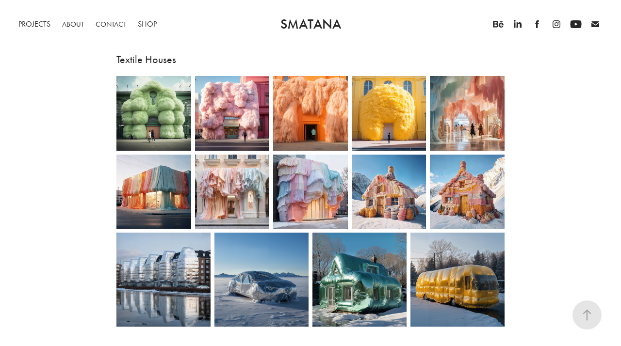

--- FILE ---
content_type: text/html; charset=utf-8
request_url: https://smatana.com/textile-houses
body_size: 6802
content:
<!DOCTYPE HTML>
<html lang="en-US">
<head>
  <meta charset="UTF-8" />
  <meta name="viewport" content="width=device-width, initial-scale=1" />
      <meta name="twitter:card"  content="summary_large_image" />
      <meta name="twitter:site"  content="@AdobePortfolio" />
      <meta  property="og:title" content="Martin Smatana - Textile houses" />
      <meta  property="og:image" content="https://cdn.myportfolio.com/44e25189-d90b-4f4f-a6c3-4832c5fe08f9/c62b0620-9719-4395-88d9-b9fbbc321f93_rw_600.jpg?h=e6217cfc20cb3dfcb5f24e6bcd9963db" />
      <link rel="icon" href="[data-uri]"  />
      <link rel="stylesheet" href="/dist/css/main.css" type="text/css" />
      <link rel="stylesheet" href="https://cdn.myportfolio.com/44e25189-d90b-4f4f-a6c3-4832c5fe08f9/b8c41f3d351fe34be576340f7596de591764663592.css?h=2da04425866d335d45c0fc40662ba026" type="text/css" />
    <link rel="canonical" href="https://smatana.com/textile-houses" />
      <title>Martin Smatana - Textile houses</title>
    <script type="text/javascript" src="//use.typekit.net/ik/[base64].js?cb=35f77bfb8b50944859ea3d3804e7194e7a3173fb" async onload="
    try {
      window.Typekit.load();
    } catch (e) {
      console.warn('Typekit not loaded.');
    }
    "></script>
</head>
  <body class="transition-enabled">  <div class='page-background-video page-background-video-with-panel'>
  </div>
  <div class="js-responsive-nav">
    <div class="responsive-nav has-social">
      <div class="close-responsive-click-area js-close-responsive-nav">
        <div class="close-responsive-button"></div>
      </div>
          <nav class="nav-container" data-hover-hint="nav" data-hover-hint-placement="bottom-start">
                <div class="gallery-title"><a href="/projects" >Projects</a></div>
      <div class="page-title">
        <a href="/about" >About</a>
      </div>
      <div class="page-title">
        <a href="/contact" >Contact</a>
      </div>
      <div class="link-title">
        <a href="https://www.unionsquareandco.com/9781914912498/" target="_blank">Shop</a>
      </div>
          </nav>
        <div class="social pf-nav-social" data-context="theme.nav" data-hover-hint="navSocialIcons" data-hover-hint-placement="bottom-start">
          <ul>
                  <li>
                    <a href="https://www.behance.net/martinsmatana" target="_blank">
                      <svg id="Layer_1" data-name="Layer 1" xmlns="http://www.w3.org/2000/svg" viewBox="0 0 30 24" class="icon"><path id="path-1" d="M18.83,14.38a2.78,2.78,0,0,0,.65,1.9,2.31,2.31,0,0,0,1.7.59,2.31,2.31,0,0,0,1.38-.41,1.79,1.79,0,0,0,.71-0.87h2.31a4.48,4.48,0,0,1-1.71,2.53,5,5,0,0,1-2.78.76,5.53,5.53,0,0,1-2-.37,4.34,4.34,0,0,1-1.55-1,4.77,4.77,0,0,1-1-1.63,6.29,6.29,0,0,1,0-4.13,4.83,4.83,0,0,1,1-1.64A4.64,4.64,0,0,1,19.09,9a4.86,4.86,0,0,1,2-.4A4.5,4.5,0,0,1,23.21,9a4.36,4.36,0,0,1,1.5,1.3,5.39,5.39,0,0,1,.84,1.86,7,7,0,0,1,.18,2.18h-6.9Zm3.67-3.24A1.94,1.94,0,0,0,21,10.6a2.26,2.26,0,0,0-1,.22,2,2,0,0,0-.66.54,1.94,1.94,0,0,0-.35.69,3.47,3.47,0,0,0-.12.65h4.29A2.75,2.75,0,0,0,22.5,11.14ZM18.29,6h5.36V7.35H18.29V6ZM13.89,17.7a4.4,4.4,0,0,1-1.51.7,6.44,6.44,0,0,1-1.73.22H4.24V5.12h6.24a7.7,7.7,0,0,1,1.73.17,3.67,3.67,0,0,1,1.33.56,2.6,2.6,0,0,1,.86,1,3.74,3.74,0,0,1,.3,1.58,3,3,0,0,1-.46,1.7,3.33,3.33,0,0,1-1.35,1.12,3.19,3.19,0,0,1,1.82,1.26,3.79,3.79,0,0,1,.59,2.17,3.79,3.79,0,0,1-.39,1.77A3.24,3.24,0,0,1,13.89,17.7ZM11.72,8.19a1.25,1.25,0,0,0-.45-0.47,1.88,1.88,0,0,0-.64-0.24,5.5,5.5,0,0,0-.76-0.05H7.16v3.16h3a2,2,0,0,0,1.28-.38A1.43,1.43,0,0,0,11.89,9,1.73,1.73,0,0,0,11.72,8.19ZM11.84,13a2.39,2.39,0,0,0-1.52-.45H7.16v3.73h3.11a3.61,3.61,0,0,0,.82-0.09A2,2,0,0,0,11.77,16a1.39,1.39,0,0,0,.47-0.54,1.85,1.85,0,0,0,.17-0.88A1.77,1.77,0,0,0,11.84,13Z"/></svg>
                    </a>
                  </li>
                  <li>
                    <a href="https://www.linkedin.com/in/martin-smatana-429966158/" target="_blank">
                      <svg version="1.1" id="Layer_1" xmlns="http://www.w3.org/2000/svg" xmlns:xlink="http://www.w3.org/1999/xlink" viewBox="0 0 30 24" style="enable-background:new 0 0 30 24;" xml:space="preserve" class="icon">
                      <path id="path-1_24_" d="M19.6,19v-5.8c0-1.4-0.5-2.4-1.7-2.4c-1,0-1.5,0.7-1.8,1.3C16,12.3,16,12.6,16,13v6h-3.4
                        c0,0,0.1-9.8,0-10.8H16v1.5c0,0,0,0,0,0h0v0C16.4,9,17.2,7.9,19,7.9c2.3,0,4,1.5,4,4.9V19H19.6z M8.9,6.7L8.9,6.7
                        C7.7,6.7,7,5.9,7,4.9C7,3.8,7.8,3,8.9,3s1.9,0.8,1.9,1.9C10.9,5.9,10.1,6.7,8.9,6.7z M10.6,19H7.2V8.2h3.4V19z"/>
                      </svg>
                    </a>
                  </li>
                  <li>
                    <a href="https://www.facebook.com/smatana.martin/" target="_blank">
                      <svg xmlns="http://www.w3.org/2000/svg" xmlns:xlink="http://www.w3.org/1999/xlink" version="1.1" x="0px" y="0px" viewBox="0 0 30 24" xml:space="preserve" class="icon"><path d="M16.21 20h-3.26v-8h-1.63V9.24h1.63V7.59c0-2.25 0.92-3.59 3.53-3.59h2.17v2.76H17.3 c-1.02 0-1.08 0.39-1.08 1.11l0 1.38h2.46L18.38 12h-2.17V20z"/></svg>
                    </a>
                  </li>
                  <li>
                    <a href="https://www.instagram.com/martin.smatana/" target="_blank">
                      <svg version="1.1" id="Layer_1" xmlns="http://www.w3.org/2000/svg" xmlns:xlink="http://www.w3.org/1999/xlink" viewBox="0 0 30 24" style="enable-background:new 0 0 30 24;" xml:space="preserve" class="icon">
                      <g>
                        <path d="M15,5.4c2.1,0,2.4,0,3.2,0c0.8,0,1.2,0.2,1.5,0.3c0.4,0.1,0.6,0.3,0.9,0.6c0.3,0.3,0.5,0.5,0.6,0.9
                          c0.1,0.3,0.2,0.7,0.3,1.5c0,0.8,0,1.1,0,3.2s0,2.4,0,3.2c0,0.8-0.2,1.2-0.3,1.5c-0.1,0.4-0.3,0.6-0.6,0.9c-0.3,0.3-0.5,0.5-0.9,0.6
                          c-0.3,0.1-0.7,0.2-1.5,0.3c-0.8,0-1.1,0-3.2,0s-2.4,0-3.2,0c-0.8,0-1.2-0.2-1.5-0.3c-0.4-0.1-0.6-0.3-0.9-0.6
                          c-0.3-0.3-0.5-0.5-0.6-0.9c-0.1-0.3-0.2-0.7-0.3-1.5c0-0.8,0-1.1,0-3.2s0-2.4,0-3.2c0-0.8,0.2-1.2,0.3-1.5c0.1-0.4,0.3-0.6,0.6-0.9
                          c0.3-0.3,0.5-0.5,0.9-0.6c0.3-0.1,0.7-0.2,1.5-0.3C12.6,5.4,12.9,5.4,15,5.4 M15,4c-2.2,0-2.4,0-3.3,0c-0.9,0-1.4,0.2-1.9,0.4
                          c-0.5,0.2-1,0.5-1.4,0.9C7.9,5.8,7.6,6.2,7.4,6.8C7.2,7.3,7.1,7.9,7,8.7C7,9.6,7,9.8,7,12s0,2.4,0,3.3c0,0.9,0.2,1.4,0.4,1.9
                          c0.2,0.5,0.5,1,0.9,1.4c0.4,0.4,0.9,0.7,1.4,0.9c0.5,0.2,1.1,0.3,1.9,0.4c0.9,0,1.1,0,3.3,0s2.4,0,3.3,0c0.9,0,1.4-0.2,1.9-0.4
                          c0.5-0.2,1-0.5,1.4-0.9c0.4-0.4,0.7-0.9,0.9-1.4c0.2-0.5,0.3-1.1,0.4-1.9c0-0.9,0-1.1,0-3.3s0-2.4,0-3.3c0-0.9-0.2-1.4-0.4-1.9
                          c-0.2-0.5-0.5-1-0.9-1.4c-0.4-0.4-0.9-0.7-1.4-0.9c-0.5-0.2-1.1-0.3-1.9-0.4C17.4,4,17.2,4,15,4L15,4L15,4z"/>
                        <path d="M15,7.9c-2.3,0-4.1,1.8-4.1,4.1s1.8,4.1,4.1,4.1s4.1-1.8,4.1-4.1S17.3,7.9,15,7.9L15,7.9z M15,14.7c-1.5,0-2.7-1.2-2.7-2.7
                          c0-1.5,1.2-2.7,2.7-2.7s2.7,1.2,2.7,2.7C17.7,13.5,16.5,14.7,15,14.7L15,14.7z"/>
                        <path d="M20.2,7.7c0,0.5-0.4,1-1,1s-1-0.4-1-1s0.4-1,1-1S20.2,7.2,20.2,7.7L20.2,7.7z"/>
                      </g>
                      </svg>
                    </a>
                  </li>
                  <li>
                    <a href="https://www.youtube.com/@MartinSmatana/videos" target="_blank">
                      <svg xmlns="http://www.w3.org/2000/svg" xmlns:xlink="http://www.w3.org/1999/xlink" version="1.1" id="Layer_1" viewBox="0 0 30 24" xml:space="preserve" class="icon"><path d="M26.15 16.54c0 0-0.22 1.57-0.9 2.26c-0.87 0.91-1.84 0.91-2.28 0.96C19.78 20 15 20 15 20 s-5.91-0.05-7.74-0.23c-0.51-0.09-1.64-0.07-2.51-0.97c-0.68-0.69-0.91-2.26-0.91-2.26s-0.23-1.84-0.23-3.68v-1.73 c0-1.84 0.23-3.68 0.23-3.68s0.22-1.57 0.91-2.26c0.87-0.91 1.83-0.91 2.28-0.96C10.22 4 15 4 15 4H15c0 0 4.8 0 8 0.2 c0.44 0.1 1.4 0.1 2.3 0.96c0.68 0.7 0.9 2.3 0.9 2.26s0.23 1.8 0.2 3.68v1.73C26.38 14.7 26.1 16.5 26.1 16.54z M12.65 8.56l0 6.39l6.15-3.18L12.65 8.56z"/></svg>
                    </a>
                  </li>
                  <li>
                    <a href="mailto:martin@smatana.com">
                      <svg version="1.1" id="Layer_1" xmlns="http://www.w3.org/2000/svg" xmlns:xlink="http://www.w3.org/1999/xlink" x="0px" y="0px" viewBox="0 0 30 24" style="enable-background:new 0 0 30 24;" xml:space="preserve" class="icon">
                        <g>
                          <path d="M15,13L7.1,7.1c0-0.5,0.4-1,1-1h13.8c0.5,0,1,0.4,1,1L15,13z M15,14.8l7.9-5.9v8.1c0,0.5-0.4,1-1,1H8.1c-0.5,0-1-0.4-1-1 V8.8L15,14.8z"/>
                        </g>
                      </svg>
                    </a>
                  </li>
          </ul>
        </div>
    </div>
  </div>
    <header class="site-header js-site-header  js-fixed-nav" data-context="theme.nav" data-hover-hint="nav" data-hover-hint-placement="top-start">
        <nav class="nav-container" data-hover-hint="nav" data-hover-hint-placement="bottom-start">
                <div class="gallery-title"><a href="/projects" >Projects</a></div>
      <div class="page-title">
        <a href="/about" >About</a>
      </div>
      <div class="page-title">
        <a href="/contact" >Contact</a>
      </div>
      <div class="link-title">
        <a href="https://www.unionsquareandco.com/9781914912498/" target="_blank">Shop</a>
      </div>
        </nav>
        <div class="logo-wrap" data-context="theme.logo.header" data-hover-hint="logo" data-hover-hint-placement="bottom-start">
          <div class="logo e2e-site-logo-text logo-text  ">
              <a href="/projects" class="preserve-whitespace">Smatana</a>

          </div>
        </div>
        <div class="social pf-nav-social" data-context="theme.nav" data-hover-hint="navSocialIcons" data-hover-hint-placement="bottom-start">
          <ul>
                  <li>
                    <a href="https://www.behance.net/martinsmatana" target="_blank">
                      <svg id="Layer_1" data-name="Layer 1" xmlns="http://www.w3.org/2000/svg" viewBox="0 0 30 24" class="icon"><path id="path-1" d="M18.83,14.38a2.78,2.78,0,0,0,.65,1.9,2.31,2.31,0,0,0,1.7.59,2.31,2.31,0,0,0,1.38-.41,1.79,1.79,0,0,0,.71-0.87h2.31a4.48,4.48,0,0,1-1.71,2.53,5,5,0,0,1-2.78.76,5.53,5.53,0,0,1-2-.37,4.34,4.34,0,0,1-1.55-1,4.77,4.77,0,0,1-1-1.63,6.29,6.29,0,0,1,0-4.13,4.83,4.83,0,0,1,1-1.64A4.64,4.64,0,0,1,19.09,9a4.86,4.86,0,0,1,2-.4A4.5,4.5,0,0,1,23.21,9a4.36,4.36,0,0,1,1.5,1.3,5.39,5.39,0,0,1,.84,1.86,7,7,0,0,1,.18,2.18h-6.9Zm3.67-3.24A1.94,1.94,0,0,0,21,10.6a2.26,2.26,0,0,0-1,.22,2,2,0,0,0-.66.54,1.94,1.94,0,0,0-.35.69,3.47,3.47,0,0,0-.12.65h4.29A2.75,2.75,0,0,0,22.5,11.14ZM18.29,6h5.36V7.35H18.29V6ZM13.89,17.7a4.4,4.4,0,0,1-1.51.7,6.44,6.44,0,0,1-1.73.22H4.24V5.12h6.24a7.7,7.7,0,0,1,1.73.17,3.67,3.67,0,0,1,1.33.56,2.6,2.6,0,0,1,.86,1,3.74,3.74,0,0,1,.3,1.58,3,3,0,0,1-.46,1.7,3.33,3.33,0,0,1-1.35,1.12,3.19,3.19,0,0,1,1.82,1.26,3.79,3.79,0,0,1,.59,2.17,3.79,3.79,0,0,1-.39,1.77A3.24,3.24,0,0,1,13.89,17.7ZM11.72,8.19a1.25,1.25,0,0,0-.45-0.47,1.88,1.88,0,0,0-.64-0.24,5.5,5.5,0,0,0-.76-0.05H7.16v3.16h3a2,2,0,0,0,1.28-.38A1.43,1.43,0,0,0,11.89,9,1.73,1.73,0,0,0,11.72,8.19ZM11.84,13a2.39,2.39,0,0,0-1.52-.45H7.16v3.73h3.11a3.61,3.61,0,0,0,.82-0.09A2,2,0,0,0,11.77,16a1.39,1.39,0,0,0,.47-0.54,1.85,1.85,0,0,0,.17-0.88A1.77,1.77,0,0,0,11.84,13Z"/></svg>
                    </a>
                  </li>
                  <li>
                    <a href="https://www.linkedin.com/in/martin-smatana-429966158/" target="_blank">
                      <svg version="1.1" id="Layer_1" xmlns="http://www.w3.org/2000/svg" xmlns:xlink="http://www.w3.org/1999/xlink" viewBox="0 0 30 24" style="enable-background:new 0 0 30 24;" xml:space="preserve" class="icon">
                      <path id="path-1_24_" d="M19.6,19v-5.8c0-1.4-0.5-2.4-1.7-2.4c-1,0-1.5,0.7-1.8,1.3C16,12.3,16,12.6,16,13v6h-3.4
                        c0,0,0.1-9.8,0-10.8H16v1.5c0,0,0,0,0,0h0v0C16.4,9,17.2,7.9,19,7.9c2.3,0,4,1.5,4,4.9V19H19.6z M8.9,6.7L8.9,6.7
                        C7.7,6.7,7,5.9,7,4.9C7,3.8,7.8,3,8.9,3s1.9,0.8,1.9,1.9C10.9,5.9,10.1,6.7,8.9,6.7z M10.6,19H7.2V8.2h3.4V19z"/>
                      </svg>
                    </a>
                  </li>
                  <li>
                    <a href="https://www.facebook.com/smatana.martin/" target="_blank">
                      <svg xmlns="http://www.w3.org/2000/svg" xmlns:xlink="http://www.w3.org/1999/xlink" version="1.1" x="0px" y="0px" viewBox="0 0 30 24" xml:space="preserve" class="icon"><path d="M16.21 20h-3.26v-8h-1.63V9.24h1.63V7.59c0-2.25 0.92-3.59 3.53-3.59h2.17v2.76H17.3 c-1.02 0-1.08 0.39-1.08 1.11l0 1.38h2.46L18.38 12h-2.17V20z"/></svg>
                    </a>
                  </li>
                  <li>
                    <a href="https://www.instagram.com/martin.smatana/" target="_blank">
                      <svg version="1.1" id="Layer_1" xmlns="http://www.w3.org/2000/svg" xmlns:xlink="http://www.w3.org/1999/xlink" viewBox="0 0 30 24" style="enable-background:new 0 0 30 24;" xml:space="preserve" class="icon">
                      <g>
                        <path d="M15,5.4c2.1,0,2.4,0,3.2,0c0.8,0,1.2,0.2,1.5,0.3c0.4,0.1,0.6,0.3,0.9,0.6c0.3,0.3,0.5,0.5,0.6,0.9
                          c0.1,0.3,0.2,0.7,0.3,1.5c0,0.8,0,1.1,0,3.2s0,2.4,0,3.2c0,0.8-0.2,1.2-0.3,1.5c-0.1,0.4-0.3,0.6-0.6,0.9c-0.3,0.3-0.5,0.5-0.9,0.6
                          c-0.3,0.1-0.7,0.2-1.5,0.3c-0.8,0-1.1,0-3.2,0s-2.4,0-3.2,0c-0.8,0-1.2-0.2-1.5-0.3c-0.4-0.1-0.6-0.3-0.9-0.6
                          c-0.3-0.3-0.5-0.5-0.6-0.9c-0.1-0.3-0.2-0.7-0.3-1.5c0-0.8,0-1.1,0-3.2s0-2.4,0-3.2c0-0.8,0.2-1.2,0.3-1.5c0.1-0.4,0.3-0.6,0.6-0.9
                          c0.3-0.3,0.5-0.5,0.9-0.6c0.3-0.1,0.7-0.2,1.5-0.3C12.6,5.4,12.9,5.4,15,5.4 M15,4c-2.2,0-2.4,0-3.3,0c-0.9,0-1.4,0.2-1.9,0.4
                          c-0.5,0.2-1,0.5-1.4,0.9C7.9,5.8,7.6,6.2,7.4,6.8C7.2,7.3,7.1,7.9,7,8.7C7,9.6,7,9.8,7,12s0,2.4,0,3.3c0,0.9,0.2,1.4,0.4,1.9
                          c0.2,0.5,0.5,1,0.9,1.4c0.4,0.4,0.9,0.7,1.4,0.9c0.5,0.2,1.1,0.3,1.9,0.4c0.9,0,1.1,0,3.3,0s2.4,0,3.3,0c0.9,0,1.4-0.2,1.9-0.4
                          c0.5-0.2,1-0.5,1.4-0.9c0.4-0.4,0.7-0.9,0.9-1.4c0.2-0.5,0.3-1.1,0.4-1.9c0-0.9,0-1.1,0-3.3s0-2.4,0-3.3c0-0.9-0.2-1.4-0.4-1.9
                          c-0.2-0.5-0.5-1-0.9-1.4c-0.4-0.4-0.9-0.7-1.4-0.9c-0.5-0.2-1.1-0.3-1.9-0.4C17.4,4,17.2,4,15,4L15,4L15,4z"/>
                        <path d="M15,7.9c-2.3,0-4.1,1.8-4.1,4.1s1.8,4.1,4.1,4.1s4.1-1.8,4.1-4.1S17.3,7.9,15,7.9L15,7.9z M15,14.7c-1.5,0-2.7-1.2-2.7-2.7
                          c0-1.5,1.2-2.7,2.7-2.7s2.7,1.2,2.7,2.7C17.7,13.5,16.5,14.7,15,14.7L15,14.7z"/>
                        <path d="M20.2,7.7c0,0.5-0.4,1-1,1s-1-0.4-1-1s0.4-1,1-1S20.2,7.2,20.2,7.7L20.2,7.7z"/>
                      </g>
                      </svg>
                    </a>
                  </li>
                  <li>
                    <a href="https://www.youtube.com/@MartinSmatana/videos" target="_blank">
                      <svg xmlns="http://www.w3.org/2000/svg" xmlns:xlink="http://www.w3.org/1999/xlink" version="1.1" id="Layer_1" viewBox="0 0 30 24" xml:space="preserve" class="icon"><path d="M26.15 16.54c0 0-0.22 1.57-0.9 2.26c-0.87 0.91-1.84 0.91-2.28 0.96C19.78 20 15 20 15 20 s-5.91-0.05-7.74-0.23c-0.51-0.09-1.64-0.07-2.51-0.97c-0.68-0.69-0.91-2.26-0.91-2.26s-0.23-1.84-0.23-3.68v-1.73 c0-1.84 0.23-3.68 0.23-3.68s0.22-1.57 0.91-2.26c0.87-0.91 1.83-0.91 2.28-0.96C10.22 4 15 4 15 4H15c0 0 4.8 0 8 0.2 c0.44 0.1 1.4 0.1 2.3 0.96c0.68 0.7 0.9 2.3 0.9 2.26s0.23 1.8 0.2 3.68v1.73C26.38 14.7 26.1 16.5 26.1 16.54z M12.65 8.56l0 6.39l6.15-3.18L12.65 8.56z"/></svg>
                    </a>
                  </li>
                  <li>
                    <a href="mailto:martin@smatana.com">
                      <svg version="1.1" id="Layer_1" xmlns="http://www.w3.org/2000/svg" xmlns:xlink="http://www.w3.org/1999/xlink" x="0px" y="0px" viewBox="0 0 30 24" style="enable-background:new 0 0 30 24;" xml:space="preserve" class="icon">
                        <g>
                          <path d="M15,13L7.1,7.1c0-0.5,0.4-1,1-1h13.8c0.5,0,1,0.4,1,1L15,13z M15,14.8l7.9-5.9v8.1c0,0.5-0.4,1-1,1H8.1c-0.5,0-1-0.4-1-1 V8.8L15,14.8z"/>
                        </g>
                      </svg>
                    </a>
                  </li>
          </ul>
        </div>
        <div class="hamburger-click-area js-hamburger">
          <div class="hamburger">
            <i></i>
            <i></i>
            <i></i>
          </div>
        </div>
    </header>
    <div class="header-placeholder"></div>
  <div class="site-wrap cfix js-site-wrap">
    <div class="site-container">
      <div class="site-content e2e-site-content">
        <main>
  <div class="page-container" data-context="page.page.container" data-hover-hint="pageContainer">
    <section class="page standard-modules">
      <div class="page-content js-page-content" data-context="pages" data-identity="id:p6630ccde08b0ee881bb1fd6182108c22561c6ab17eac74afb2602">
        <div id="project-canvas" class="js-project-modules modules content">
          <div id="project-modules">
              
              
              
              
              
              <div class="project-module module text project-module-text align- js-project-module e2e-site-project-module-text">
  <div class="rich-text js-text-editable module-text"><div>Textile Houses</div></div>
</div>

              
              
              
              
              
              
              
              
              
              
              
              <div class="project-module module media_collection project-module-media_collection" data-id="m6630cd42eaf2dad18e15757662174ab5eca1c1356c14838812dc2"  style="padding-top: px;
padding-bottom: px;
">
  <div class="grid--main js-grid-main" data-grid-max-images="
  ">
    <div class="grid__item-container js-grid-item-container" data-flex-grow="260" style="width:260px; flex-grow:260;" data-width="1920" data-height="1920">
      <script type="text/html" class="js-lightbox-slide-content">
        <div class="grid__image-wrapper">
          <img src="https://cdn.myportfolio.com/44e25189-d90b-4f4f-a6c3-4832c5fe08f9/c62b0620-9719-4395-88d9-b9fbbc321f93_rw_1920.jpg?h=e5fc36e756ae1d90ae8713d9c297f181" srcset="https://cdn.myportfolio.com/44e25189-d90b-4f4f-a6c3-4832c5fe08f9/c62b0620-9719-4395-88d9-b9fbbc321f93_rw_600.jpg?h=e6217cfc20cb3dfcb5f24e6bcd9963db 600w,https://cdn.myportfolio.com/44e25189-d90b-4f4f-a6c3-4832c5fe08f9/c62b0620-9719-4395-88d9-b9fbbc321f93_rw_1200.jpg?h=0a571136c3aae26728b7211f0ad22014 1200w,https://cdn.myportfolio.com/44e25189-d90b-4f4f-a6c3-4832c5fe08f9/c62b0620-9719-4395-88d9-b9fbbc321f93_rw_1920.jpg?h=e5fc36e756ae1d90ae8713d9c297f181 1920w,"  sizes="(max-width: 1920px) 100vw, 1920px">
        <div>
      </script>
      <img
        class="grid__item-image js-grid__item-image grid__item-image-lazy js-lazy"
        src="[data-uri]"
        
        data-src="https://cdn.myportfolio.com/44e25189-d90b-4f4f-a6c3-4832c5fe08f9/c62b0620-9719-4395-88d9-b9fbbc321f93_rw_1920.jpg?h=e5fc36e756ae1d90ae8713d9c297f181"
        data-srcset="https://cdn.myportfolio.com/44e25189-d90b-4f4f-a6c3-4832c5fe08f9/c62b0620-9719-4395-88d9-b9fbbc321f93_rw_600.jpg?h=e6217cfc20cb3dfcb5f24e6bcd9963db 600w,https://cdn.myportfolio.com/44e25189-d90b-4f4f-a6c3-4832c5fe08f9/c62b0620-9719-4395-88d9-b9fbbc321f93_rw_1200.jpg?h=0a571136c3aae26728b7211f0ad22014 1200w,https://cdn.myportfolio.com/44e25189-d90b-4f4f-a6c3-4832c5fe08f9/c62b0620-9719-4395-88d9-b9fbbc321f93_rw_1920.jpg?h=e5fc36e756ae1d90ae8713d9c297f181 1920w,"
      >
      <span class="grid__item-filler" style="padding-bottom:100%;"></span>
    </div>
    <div class="grid__item-container js-grid-item-container" data-flex-grow="260" style="width:260px; flex-grow:260;" data-width="1920" data-height="1920">
      <script type="text/html" class="js-lightbox-slide-content">
        <div class="grid__image-wrapper">
          <img src="https://cdn.myportfolio.com/44e25189-d90b-4f4f-a6c3-4832c5fe08f9/ce332137-9eef-4391-b435-30ee52c76ee9_rw_1920.jpg?h=49485d3f145f8bf08933d325e0c2abee" srcset="https://cdn.myportfolio.com/44e25189-d90b-4f4f-a6c3-4832c5fe08f9/ce332137-9eef-4391-b435-30ee52c76ee9_rw_600.jpg?h=d5092a793652515736373404c371a32b 600w,https://cdn.myportfolio.com/44e25189-d90b-4f4f-a6c3-4832c5fe08f9/ce332137-9eef-4391-b435-30ee52c76ee9_rw_1200.jpg?h=746c4781965bc0f502597f7309a3b03a 1200w,https://cdn.myportfolio.com/44e25189-d90b-4f4f-a6c3-4832c5fe08f9/ce332137-9eef-4391-b435-30ee52c76ee9_rw_1920.jpg?h=49485d3f145f8bf08933d325e0c2abee 1920w,"  sizes="(max-width: 1920px) 100vw, 1920px">
        <div>
      </script>
      <img
        class="grid__item-image js-grid__item-image grid__item-image-lazy js-lazy"
        src="[data-uri]"
        
        data-src="https://cdn.myportfolio.com/44e25189-d90b-4f4f-a6c3-4832c5fe08f9/ce332137-9eef-4391-b435-30ee52c76ee9_rw_1920.jpg?h=49485d3f145f8bf08933d325e0c2abee"
        data-srcset="https://cdn.myportfolio.com/44e25189-d90b-4f4f-a6c3-4832c5fe08f9/ce332137-9eef-4391-b435-30ee52c76ee9_rw_600.jpg?h=d5092a793652515736373404c371a32b 600w,https://cdn.myportfolio.com/44e25189-d90b-4f4f-a6c3-4832c5fe08f9/ce332137-9eef-4391-b435-30ee52c76ee9_rw_1200.jpg?h=746c4781965bc0f502597f7309a3b03a 1200w,https://cdn.myportfolio.com/44e25189-d90b-4f4f-a6c3-4832c5fe08f9/ce332137-9eef-4391-b435-30ee52c76ee9_rw_1920.jpg?h=49485d3f145f8bf08933d325e0c2abee 1920w,"
      >
      <span class="grid__item-filler" style="padding-bottom:100%;"></span>
    </div>
    <div class="grid__item-container js-grid-item-container" data-flex-grow="260" style="width:260px; flex-grow:260;" data-width="1920" data-height="1920">
      <script type="text/html" class="js-lightbox-slide-content">
        <div class="grid__image-wrapper">
          <img src="https://cdn.myportfolio.com/44e25189-d90b-4f4f-a6c3-4832c5fe08f9/3b3bad44-09c3-4399-905f-03a88c41b49a_rw_1920.jpg?h=35df9726a4a6230f42e9cb5e528fc045" srcset="https://cdn.myportfolio.com/44e25189-d90b-4f4f-a6c3-4832c5fe08f9/3b3bad44-09c3-4399-905f-03a88c41b49a_rw_600.jpg?h=fd901dc1c6aa1356e245ed055ae1b45c 600w,https://cdn.myportfolio.com/44e25189-d90b-4f4f-a6c3-4832c5fe08f9/3b3bad44-09c3-4399-905f-03a88c41b49a_rw_1200.jpg?h=d4d442b989cfd8b2e6ef5b52d7263a83 1200w,https://cdn.myportfolio.com/44e25189-d90b-4f4f-a6c3-4832c5fe08f9/3b3bad44-09c3-4399-905f-03a88c41b49a_rw_1920.jpg?h=35df9726a4a6230f42e9cb5e528fc045 1920w,"  sizes="(max-width: 1920px) 100vw, 1920px">
        <div>
      </script>
      <img
        class="grid__item-image js-grid__item-image grid__item-image-lazy js-lazy"
        src="[data-uri]"
        
        data-src="https://cdn.myportfolio.com/44e25189-d90b-4f4f-a6c3-4832c5fe08f9/3b3bad44-09c3-4399-905f-03a88c41b49a_rw_1920.jpg?h=35df9726a4a6230f42e9cb5e528fc045"
        data-srcset="https://cdn.myportfolio.com/44e25189-d90b-4f4f-a6c3-4832c5fe08f9/3b3bad44-09c3-4399-905f-03a88c41b49a_rw_600.jpg?h=fd901dc1c6aa1356e245ed055ae1b45c 600w,https://cdn.myportfolio.com/44e25189-d90b-4f4f-a6c3-4832c5fe08f9/3b3bad44-09c3-4399-905f-03a88c41b49a_rw_1200.jpg?h=d4d442b989cfd8b2e6ef5b52d7263a83 1200w,https://cdn.myportfolio.com/44e25189-d90b-4f4f-a6c3-4832c5fe08f9/3b3bad44-09c3-4399-905f-03a88c41b49a_rw_1920.jpg?h=35df9726a4a6230f42e9cb5e528fc045 1920w,"
      >
      <span class="grid__item-filler" style="padding-bottom:100%;"></span>
    </div>
    <div class="grid__item-container js-grid-item-container" data-flex-grow="260" style="width:260px; flex-grow:260;" data-width="1920" data-height="1920">
      <script type="text/html" class="js-lightbox-slide-content">
        <div class="grid__image-wrapper">
          <img src="https://cdn.myportfolio.com/44e25189-d90b-4f4f-a6c3-4832c5fe08f9/6ed78d99-1572-43db-8b9d-5a0b14665774_rw_1920.jpg?h=da4b201089f174fef6b15ec3385d6824" srcset="https://cdn.myportfolio.com/44e25189-d90b-4f4f-a6c3-4832c5fe08f9/6ed78d99-1572-43db-8b9d-5a0b14665774_rw_600.jpg?h=0e6b1a8a02f8c13f27464a6d8b7af341 600w,https://cdn.myportfolio.com/44e25189-d90b-4f4f-a6c3-4832c5fe08f9/6ed78d99-1572-43db-8b9d-5a0b14665774_rw_1200.jpg?h=471d4b2849ec2b81bae456ea81505c68 1200w,https://cdn.myportfolio.com/44e25189-d90b-4f4f-a6c3-4832c5fe08f9/6ed78d99-1572-43db-8b9d-5a0b14665774_rw_1920.jpg?h=da4b201089f174fef6b15ec3385d6824 1920w,"  sizes="(max-width: 1920px) 100vw, 1920px">
        <div>
      </script>
      <img
        class="grid__item-image js-grid__item-image grid__item-image-lazy js-lazy"
        src="[data-uri]"
        
        data-src="https://cdn.myportfolio.com/44e25189-d90b-4f4f-a6c3-4832c5fe08f9/6ed78d99-1572-43db-8b9d-5a0b14665774_rw_1920.jpg?h=da4b201089f174fef6b15ec3385d6824"
        data-srcset="https://cdn.myportfolio.com/44e25189-d90b-4f4f-a6c3-4832c5fe08f9/6ed78d99-1572-43db-8b9d-5a0b14665774_rw_600.jpg?h=0e6b1a8a02f8c13f27464a6d8b7af341 600w,https://cdn.myportfolio.com/44e25189-d90b-4f4f-a6c3-4832c5fe08f9/6ed78d99-1572-43db-8b9d-5a0b14665774_rw_1200.jpg?h=471d4b2849ec2b81bae456ea81505c68 1200w,https://cdn.myportfolio.com/44e25189-d90b-4f4f-a6c3-4832c5fe08f9/6ed78d99-1572-43db-8b9d-5a0b14665774_rw_1920.jpg?h=da4b201089f174fef6b15ec3385d6824 1920w,"
      >
      <span class="grid__item-filler" style="padding-bottom:100%;"></span>
    </div>
    <div class="grid__item-container js-grid-item-container" data-flex-grow="260" style="width:260px; flex-grow:260;" data-width="1920" data-height="1920">
      <script type="text/html" class="js-lightbox-slide-content">
        <div class="grid__image-wrapper">
          <img src="https://cdn.myportfolio.com/44e25189-d90b-4f4f-a6c3-4832c5fe08f9/b0527af7-e3f1-464a-bea2-c5ee94efa227_rw_1920.jpg?h=e9eb2b152048aa30b62989c58a60f07f" srcset="https://cdn.myportfolio.com/44e25189-d90b-4f4f-a6c3-4832c5fe08f9/b0527af7-e3f1-464a-bea2-c5ee94efa227_rw_600.jpg?h=6cdf1f64a3d34448bc5941a25fdf0332 600w,https://cdn.myportfolio.com/44e25189-d90b-4f4f-a6c3-4832c5fe08f9/b0527af7-e3f1-464a-bea2-c5ee94efa227_rw_1200.jpg?h=986ff4e8b137a3372654f8527d2f5865 1200w,https://cdn.myportfolio.com/44e25189-d90b-4f4f-a6c3-4832c5fe08f9/b0527af7-e3f1-464a-bea2-c5ee94efa227_rw_1920.jpg?h=e9eb2b152048aa30b62989c58a60f07f 1920w,"  sizes="(max-width: 1920px) 100vw, 1920px">
        <div>
      </script>
      <img
        class="grid__item-image js-grid__item-image grid__item-image-lazy js-lazy"
        src="[data-uri]"
        
        data-src="https://cdn.myportfolio.com/44e25189-d90b-4f4f-a6c3-4832c5fe08f9/b0527af7-e3f1-464a-bea2-c5ee94efa227_rw_1920.jpg?h=e9eb2b152048aa30b62989c58a60f07f"
        data-srcset="https://cdn.myportfolio.com/44e25189-d90b-4f4f-a6c3-4832c5fe08f9/b0527af7-e3f1-464a-bea2-c5ee94efa227_rw_600.jpg?h=6cdf1f64a3d34448bc5941a25fdf0332 600w,https://cdn.myportfolio.com/44e25189-d90b-4f4f-a6c3-4832c5fe08f9/b0527af7-e3f1-464a-bea2-c5ee94efa227_rw_1200.jpg?h=986ff4e8b137a3372654f8527d2f5865 1200w,https://cdn.myportfolio.com/44e25189-d90b-4f4f-a6c3-4832c5fe08f9/b0527af7-e3f1-464a-bea2-c5ee94efa227_rw_1920.jpg?h=e9eb2b152048aa30b62989c58a60f07f 1920w,"
      >
      <span class="grid__item-filler" style="padding-bottom:100%;"></span>
    </div>
    <div class="grid__item-container js-grid-item-container" data-flex-grow="260" style="width:260px; flex-grow:260;" data-width="1920" data-height="1920">
      <script type="text/html" class="js-lightbox-slide-content">
        <div class="grid__image-wrapper">
          <img src="https://cdn.myportfolio.com/44e25189-d90b-4f4f-a6c3-4832c5fe08f9/bdf26eeb-a931-4262-b29f-e0f2129068a7_rw_1920.jpg?h=a7a5d3bc276c32767cdaca902bd1fc5e" srcset="https://cdn.myportfolio.com/44e25189-d90b-4f4f-a6c3-4832c5fe08f9/bdf26eeb-a931-4262-b29f-e0f2129068a7_rw_600.jpg?h=4ed4a937cef4ba01bbbf03ea23774770 600w,https://cdn.myportfolio.com/44e25189-d90b-4f4f-a6c3-4832c5fe08f9/bdf26eeb-a931-4262-b29f-e0f2129068a7_rw_1200.jpg?h=ee6b8718263678fa0555feff1dbf3ebd 1200w,https://cdn.myportfolio.com/44e25189-d90b-4f4f-a6c3-4832c5fe08f9/bdf26eeb-a931-4262-b29f-e0f2129068a7_rw_1920.jpg?h=a7a5d3bc276c32767cdaca902bd1fc5e 1920w,"  sizes="(max-width: 1920px) 100vw, 1920px">
        <div>
      </script>
      <img
        class="grid__item-image js-grid__item-image grid__item-image-lazy js-lazy"
        src="[data-uri]"
        
        data-src="https://cdn.myportfolio.com/44e25189-d90b-4f4f-a6c3-4832c5fe08f9/bdf26eeb-a931-4262-b29f-e0f2129068a7_rw_1920.jpg?h=a7a5d3bc276c32767cdaca902bd1fc5e"
        data-srcset="https://cdn.myportfolio.com/44e25189-d90b-4f4f-a6c3-4832c5fe08f9/bdf26eeb-a931-4262-b29f-e0f2129068a7_rw_600.jpg?h=4ed4a937cef4ba01bbbf03ea23774770 600w,https://cdn.myportfolio.com/44e25189-d90b-4f4f-a6c3-4832c5fe08f9/bdf26eeb-a931-4262-b29f-e0f2129068a7_rw_1200.jpg?h=ee6b8718263678fa0555feff1dbf3ebd 1200w,https://cdn.myportfolio.com/44e25189-d90b-4f4f-a6c3-4832c5fe08f9/bdf26eeb-a931-4262-b29f-e0f2129068a7_rw_1920.jpg?h=a7a5d3bc276c32767cdaca902bd1fc5e 1920w,"
      >
      <span class="grid__item-filler" style="padding-bottom:100%;"></span>
    </div>
    <div class="grid__item-container js-grid-item-container" data-flex-grow="260" style="width:260px; flex-grow:260;" data-width="1920" data-height="1920">
      <script type="text/html" class="js-lightbox-slide-content">
        <div class="grid__image-wrapper">
          <img src="https://cdn.myportfolio.com/44e25189-d90b-4f4f-a6c3-4832c5fe08f9/08d1f42c-c657-4671-9584-a794fbbb4e61_rw_1920.jpg?h=50ca27da41df00b97c93ca53ec40e441" srcset="https://cdn.myportfolio.com/44e25189-d90b-4f4f-a6c3-4832c5fe08f9/08d1f42c-c657-4671-9584-a794fbbb4e61_rw_600.jpg?h=2192a8eb1f3c5fd50daf832af4d595ae 600w,https://cdn.myportfolio.com/44e25189-d90b-4f4f-a6c3-4832c5fe08f9/08d1f42c-c657-4671-9584-a794fbbb4e61_rw_1200.jpg?h=2f6db44db4db9112e44f50169093c132 1200w,https://cdn.myportfolio.com/44e25189-d90b-4f4f-a6c3-4832c5fe08f9/08d1f42c-c657-4671-9584-a794fbbb4e61_rw_1920.jpg?h=50ca27da41df00b97c93ca53ec40e441 1920w,"  sizes="(max-width: 1920px) 100vw, 1920px">
        <div>
      </script>
      <img
        class="grid__item-image js-grid__item-image grid__item-image-lazy js-lazy"
        src="[data-uri]"
        
        data-src="https://cdn.myportfolio.com/44e25189-d90b-4f4f-a6c3-4832c5fe08f9/08d1f42c-c657-4671-9584-a794fbbb4e61_rw_1920.jpg?h=50ca27da41df00b97c93ca53ec40e441"
        data-srcset="https://cdn.myportfolio.com/44e25189-d90b-4f4f-a6c3-4832c5fe08f9/08d1f42c-c657-4671-9584-a794fbbb4e61_rw_600.jpg?h=2192a8eb1f3c5fd50daf832af4d595ae 600w,https://cdn.myportfolio.com/44e25189-d90b-4f4f-a6c3-4832c5fe08f9/08d1f42c-c657-4671-9584-a794fbbb4e61_rw_1200.jpg?h=2f6db44db4db9112e44f50169093c132 1200w,https://cdn.myportfolio.com/44e25189-d90b-4f4f-a6c3-4832c5fe08f9/08d1f42c-c657-4671-9584-a794fbbb4e61_rw_1920.jpg?h=50ca27da41df00b97c93ca53ec40e441 1920w,"
      >
      <span class="grid__item-filler" style="padding-bottom:100%;"></span>
    </div>
    <div class="grid__item-container js-grid-item-container" data-flex-grow="260" style="width:260px; flex-grow:260;" data-width="1920" data-height="1920">
      <script type="text/html" class="js-lightbox-slide-content">
        <div class="grid__image-wrapper">
          <img src="https://cdn.myportfolio.com/44e25189-d90b-4f4f-a6c3-4832c5fe08f9/4d2aea5e-dc3c-4e9f-8d55-ae101dc41a39_rw_1920.jpg?h=b57c8c6094a020be64c71c536ce3d523" srcset="https://cdn.myportfolio.com/44e25189-d90b-4f4f-a6c3-4832c5fe08f9/4d2aea5e-dc3c-4e9f-8d55-ae101dc41a39_rw_600.jpg?h=f45f69a0a4cca300ff91e8611dee4c4d 600w,https://cdn.myportfolio.com/44e25189-d90b-4f4f-a6c3-4832c5fe08f9/4d2aea5e-dc3c-4e9f-8d55-ae101dc41a39_rw_1200.jpg?h=4efdbb9ec30b7181476ba2d55b87bac3 1200w,https://cdn.myportfolio.com/44e25189-d90b-4f4f-a6c3-4832c5fe08f9/4d2aea5e-dc3c-4e9f-8d55-ae101dc41a39_rw_1920.jpg?h=b57c8c6094a020be64c71c536ce3d523 1920w,"  sizes="(max-width: 1920px) 100vw, 1920px">
        <div>
      </script>
      <img
        class="grid__item-image js-grid__item-image grid__item-image-lazy js-lazy"
        src="[data-uri]"
        
        data-src="https://cdn.myportfolio.com/44e25189-d90b-4f4f-a6c3-4832c5fe08f9/4d2aea5e-dc3c-4e9f-8d55-ae101dc41a39_rw_1920.jpg?h=b57c8c6094a020be64c71c536ce3d523"
        data-srcset="https://cdn.myportfolio.com/44e25189-d90b-4f4f-a6c3-4832c5fe08f9/4d2aea5e-dc3c-4e9f-8d55-ae101dc41a39_rw_600.jpg?h=f45f69a0a4cca300ff91e8611dee4c4d 600w,https://cdn.myportfolio.com/44e25189-d90b-4f4f-a6c3-4832c5fe08f9/4d2aea5e-dc3c-4e9f-8d55-ae101dc41a39_rw_1200.jpg?h=4efdbb9ec30b7181476ba2d55b87bac3 1200w,https://cdn.myportfolio.com/44e25189-d90b-4f4f-a6c3-4832c5fe08f9/4d2aea5e-dc3c-4e9f-8d55-ae101dc41a39_rw_1920.jpg?h=b57c8c6094a020be64c71c536ce3d523 1920w,"
      >
      <span class="grid__item-filler" style="padding-bottom:100%;"></span>
    </div>
    <div class="grid__item-container js-grid-item-container" data-flex-grow="260" style="width:260px; flex-grow:260;" data-width="1920" data-height="1920">
      <script type="text/html" class="js-lightbox-slide-content">
        <div class="grid__image-wrapper">
          <img src="https://cdn.myportfolio.com/44e25189-d90b-4f4f-a6c3-4832c5fe08f9/86af8682-6059-4c7f-8ca6-9a7d1b8ec9aa_rw_1920.jpg?h=5656d95dd464dcea92daa10dd7206c15" srcset="https://cdn.myportfolio.com/44e25189-d90b-4f4f-a6c3-4832c5fe08f9/86af8682-6059-4c7f-8ca6-9a7d1b8ec9aa_rw_600.jpg?h=ff6d0a53ce7a8ca898ee42a6527fd88f 600w,https://cdn.myportfolio.com/44e25189-d90b-4f4f-a6c3-4832c5fe08f9/86af8682-6059-4c7f-8ca6-9a7d1b8ec9aa_rw_1200.jpg?h=cde0670f2420a87dafa8841db190fa08 1200w,https://cdn.myportfolio.com/44e25189-d90b-4f4f-a6c3-4832c5fe08f9/86af8682-6059-4c7f-8ca6-9a7d1b8ec9aa_rw_1920.jpg?h=5656d95dd464dcea92daa10dd7206c15 1920w,"  sizes="(max-width: 1920px) 100vw, 1920px">
        <div>
      </script>
      <img
        class="grid__item-image js-grid__item-image grid__item-image-lazy js-lazy"
        src="[data-uri]"
        
        data-src="https://cdn.myportfolio.com/44e25189-d90b-4f4f-a6c3-4832c5fe08f9/86af8682-6059-4c7f-8ca6-9a7d1b8ec9aa_rw_1920.jpg?h=5656d95dd464dcea92daa10dd7206c15"
        data-srcset="https://cdn.myportfolio.com/44e25189-d90b-4f4f-a6c3-4832c5fe08f9/86af8682-6059-4c7f-8ca6-9a7d1b8ec9aa_rw_600.jpg?h=ff6d0a53ce7a8ca898ee42a6527fd88f 600w,https://cdn.myportfolio.com/44e25189-d90b-4f4f-a6c3-4832c5fe08f9/86af8682-6059-4c7f-8ca6-9a7d1b8ec9aa_rw_1200.jpg?h=cde0670f2420a87dafa8841db190fa08 1200w,https://cdn.myportfolio.com/44e25189-d90b-4f4f-a6c3-4832c5fe08f9/86af8682-6059-4c7f-8ca6-9a7d1b8ec9aa_rw_1920.jpg?h=5656d95dd464dcea92daa10dd7206c15 1920w,"
      >
      <span class="grid__item-filler" style="padding-bottom:100%;"></span>
    </div>
    <div class="grid__item-container js-grid-item-container" data-flex-grow="260" style="width:260px; flex-grow:260;" data-width="1920" data-height="1920">
      <script type="text/html" class="js-lightbox-slide-content">
        <div class="grid__image-wrapper">
          <img src="https://cdn.myportfolio.com/44e25189-d90b-4f4f-a6c3-4832c5fe08f9/629a934d-c62c-415d-8b36-8029cf6ce267_rw_1920.jpg?h=63afa25d5759e5dbbb2f2b36652e66fc" srcset="https://cdn.myportfolio.com/44e25189-d90b-4f4f-a6c3-4832c5fe08f9/629a934d-c62c-415d-8b36-8029cf6ce267_rw_600.jpg?h=d456aba06f42243d5722600fe366dbbe 600w,https://cdn.myportfolio.com/44e25189-d90b-4f4f-a6c3-4832c5fe08f9/629a934d-c62c-415d-8b36-8029cf6ce267_rw_1200.jpg?h=960700eb634c59d146a617fa97bc13f4 1200w,https://cdn.myportfolio.com/44e25189-d90b-4f4f-a6c3-4832c5fe08f9/629a934d-c62c-415d-8b36-8029cf6ce267_rw_1920.jpg?h=63afa25d5759e5dbbb2f2b36652e66fc 1920w,"  sizes="(max-width: 1920px) 100vw, 1920px">
        <div>
      </script>
      <img
        class="grid__item-image js-grid__item-image grid__item-image-lazy js-lazy"
        src="[data-uri]"
        
        data-src="https://cdn.myportfolio.com/44e25189-d90b-4f4f-a6c3-4832c5fe08f9/629a934d-c62c-415d-8b36-8029cf6ce267_rw_1920.jpg?h=63afa25d5759e5dbbb2f2b36652e66fc"
        data-srcset="https://cdn.myportfolio.com/44e25189-d90b-4f4f-a6c3-4832c5fe08f9/629a934d-c62c-415d-8b36-8029cf6ce267_rw_600.jpg?h=d456aba06f42243d5722600fe366dbbe 600w,https://cdn.myportfolio.com/44e25189-d90b-4f4f-a6c3-4832c5fe08f9/629a934d-c62c-415d-8b36-8029cf6ce267_rw_1200.jpg?h=960700eb634c59d146a617fa97bc13f4 1200w,https://cdn.myportfolio.com/44e25189-d90b-4f4f-a6c3-4832c5fe08f9/629a934d-c62c-415d-8b36-8029cf6ce267_rw_1920.jpg?h=63afa25d5759e5dbbb2f2b36652e66fc 1920w,"
      >
      <span class="grid__item-filler" style="padding-bottom:100%;"></span>
    </div>
    <div class="grid__item-container js-grid-item-container" data-flex-grow="260" style="width:260px; flex-grow:260;" data-width="1920" data-height="1920">
      <script type="text/html" class="js-lightbox-slide-content">
        <div class="grid__image-wrapper">
          <img src="https://cdn.myportfolio.com/44e25189-d90b-4f4f-a6c3-4832c5fe08f9/b6d68eb5-5463-4d84-bcb9-9277bd26e5a1_rw_1920.jpg?h=d995f57c07eb3cbd37860ee5aff4f3f2" srcset="https://cdn.myportfolio.com/44e25189-d90b-4f4f-a6c3-4832c5fe08f9/b6d68eb5-5463-4d84-bcb9-9277bd26e5a1_rw_600.jpg?h=2276271d9b612dc39d1810a3c78d717e 600w,https://cdn.myportfolio.com/44e25189-d90b-4f4f-a6c3-4832c5fe08f9/b6d68eb5-5463-4d84-bcb9-9277bd26e5a1_rw_1200.jpg?h=3e0ac44f7220debded434f5613aca218 1200w,https://cdn.myportfolio.com/44e25189-d90b-4f4f-a6c3-4832c5fe08f9/b6d68eb5-5463-4d84-bcb9-9277bd26e5a1_rw_1920.jpg?h=d995f57c07eb3cbd37860ee5aff4f3f2 1920w,"  sizes="(max-width: 1920px) 100vw, 1920px">
        <div>
      </script>
      <img
        class="grid__item-image js-grid__item-image grid__item-image-lazy js-lazy"
        src="[data-uri]"
        
        data-src="https://cdn.myportfolio.com/44e25189-d90b-4f4f-a6c3-4832c5fe08f9/b6d68eb5-5463-4d84-bcb9-9277bd26e5a1_rw_1920.jpg?h=d995f57c07eb3cbd37860ee5aff4f3f2"
        data-srcset="https://cdn.myportfolio.com/44e25189-d90b-4f4f-a6c3-4832c5fe08f9/b6d68eb5-5463-4d84-bcb9-9277bd26e5a1_rw_600.jpg?h=2276271d9b612dc39d1810a3c78d717e 600w,https://cdn.myportfolio.com/44e25189-d90b-4f4f-a6c3-4832c5fe08f9/b6d68eb5-5463-4d84-bcb9-9277bd26e5a1_rw_1200.jpg?h=3e0ac44f7220debded434f5613aca218 1200w,https://cdn.myportfolio.com/44e25189-d90b-4f4f-a6c3-4832c5fe08f9/b6d68eb5-5463-4d84-bcb9-9277bd26e5a1_rw_1920.jpg?h=d995f57c07eb3cbd37860ee5aff4f3f2 1920w,"
      >
      <span class="grid__item-filler" style="padding-bottom:100%;"></span>
    </div>
    <div class="grid__item-container js-grid-item-container" data-flex-grow="260" style="width:260px; flex-grow:260;" data-width="1920" data-height="1920">
      <script type="text/html" class="js-lightbox-slide-content">
        <div class="grid__image-wrapper">
          <img src="https://cdn.myportfolio.com/44e25189-d90b-4f4f-a6c3-4832c5fe08f9/0e2b5271-35d4-4d2a-95d6-c48075e161fd_rw_1920.jpg?h=ccfe45592adf8e553d72d403bd0e3536" srcset="https://cdn.myportfolio.com/44e25189-d90b-4f4f-a6c3-4832c5fe08f9/0e2b5271-35d4-4d2a-95d6-c48075e161fd_rw_600.jpg?h=b79a35f85a596b21606bfdcb4746074c 600w,https://cdn.myportfolio.com/44e25189-d90b-4f4f-a6c3-4832c5fe08f9/0e2b5271-35d4-4d2a-95d6-c48075e161fd_rw_1200.jpg?h=f0cebf00714d5ea63368986c25fb17c8 1200w,https://cdn.myportfolio.com/44e25189-d90b-4f4f-a6c3-4832c5fe08f9/0e2b5271-35d4-4d2a-95d6-c48075e161fd_rw_1920.jpg?h=ccfe45592adf8e553d72d403bd0e3536 1920w,"  sizes="(max-width: 1920px) 100vw, 1920px">
        <div>
      </script>
      <img
        class="grid__item-image js-grid__item-image grid__item-image-lazy js-lazy"
        src="[data-uri]"
        
        data-src="https://cdn.myportfolio.com/44e25189-d90b-4f4f-a6c3-4832c5fe08f9/0e2b5271-35d4-4d2a-95d6-c48075e161fd_rw_1920.jpg?h=ccfe45592adf8e553d72d403bd0e3536"
        data-srcset="https://cdn.myportfolio.com/44e25189-d90b-4f4f-a6c3-4832c5fe08f9/0e2b5271-35d4-4d2a-95d6-c48075e161fd_rw_600.jpg?h=b79a35f85a596b21606bfdcb4746074c 600w,https://cdn.myportfolio.com/44e25189-d90b-4f4f-a6c3-4832c5fe08f9/0e2b5271-35d4-4d2a-95d6-c48075e161fd_rw_1200.jpg?h=f0cebf00714d5ea63368986c25fb17c8 1200w,https://cdn.myportfolio.com/44e25189-d90b-4f4f-a6c3-4832c5fe08f9/0e2b5271-35d4-4d2a-95d6-c48075e161fd_rw_1920.jpg?h=ccfe45592adf8e553d72d403bd0e3536 1920w,"
      >
      <span class="grid__item-filler" style="padding-bottom:100%;"></span>
    </div>
    <div class="grid__item-container js-grid-item-container" data-flex-grow="260" style="width:260px; flex-grow:260;" data-width="1920" data-height="1920">
      <script type="text/html" class="js-lightbox-slide-content">
        <div class="grid__image-wrapper">
          <img src="https://cdn.myportfolio.com/44e25189-d90b-4f4f-a6c3-4832c5fe08f9/5a192aec-9136-451b-9f37-9cee838f30c5_rw_1920.jpg?h=a394fda2e1aec007efe08bf055a23d0f" srcset="https://cdn.myportfolio.com/44e25189-d90b-4f4f-a6c3-4832c5fe08f9/5a192aec-9136-451b-9f37-9cee838f30c5_rw_600.jpg?h=1424415f4d7ef8634a62dbe3b5cdd02b 600w,https://cdn.myportfolio.com/44e25189-d90b-4f4f-a6c3-4832c5fe08f9/5a192aec-9136-451b-9f37-9cee838f30c5_rw_1200.jpg?h=0f351578f8325f124c247ade9311dec6 1200w,https://cdn.myportfolio.com/44e25189-d90b-4f4f-a6c3-4832c5fe08f9/5a192aec-9136-451b-9f37-9cee838f30c5_rw_1920.jpg?h=a394fda2e1aec007efe08bf055a23d0f 1920w,"  sizes="(max-width: 1920px) 100vw, 1920px">
        <div>
      </script>
      <img
        class="grid__item-image js-grid__item-image grid__item-image-lazy js-lazy"
        src="[data-uri]"
        
        data-src="https://cdn.myportfolio.com/44e25189-d90b-4f4f-a6c3-4832c5fe08f9/5a192aec-9136-451b-9f37-9cee838f30c5_rw_1920.jpg?h=a394fda2e1aec007efe08bf055a23d0f"
        data-srcset="https://cdn.myportfolio.com/44e25189-d90b-4f4f-a6c3-4832c5fe08f9/5a192aec-9136-451b-9f37-9cee838f30c5_rw_600.jpg?h=1424415f4d7ef8634a62dbe3b5cdd02b 600w,https://cdn.myportfolio.com/44e25189-d90b-4f4f-a6c3-4832c5fe08f9/5a192aec-9136-451b-9f37-9cee838f30c5_rw_1200.jpg?h=0f351578f8325f124c247ade9311dec6 1200w,https://cdn.myportfolio.com/44e25189-d90b-4f4f-a6c3-4832c5fe08f9/5a192aec-9136-451b-9f37-9cee838f30c5_rw_1920.jpg?h=a394fda2e1aec007efe08bf055a23d0f 1920w,"
      >
      <span class="grid__item-filler" style="padding-bottom:100%;"></span>
    </div>
    <div class="grid__item-container js-grid-item-container" data-flex-grow="260" style="width:260px; flex-grow:260;" data-width="1920" data-height="1920">
      <script type="text/html" class="js-lightbox-slide-content">
        <div class="grid__image-wrapper">
          <img src="https://cdn.myportfolio.com/44e25189-d90b-4f4f-a6c3-4832c5fe08f9/34380260-0f5b-4581-85b0-6f616efe8603_rw_1920.jpg?h=f4c31eb5202481372e82be36ff38b120" srcset="https://cdn.myportfolio.com/44e25189-d90b-4f4f-a6c3-4832c5fe08f9/34380260-0f5b-4581-85b0-6f616efe8603_rw_600.jpg?h=03082a0b3054d7064a556dff09a54e5f 600w,https://cdn.myportfolio.com/44e25189-d90b-4f4f-a6c3-4832c5fe08f9/34380260-0f5b-4581-85b0-6f616efe8603_rw_1200.jpg?h=645d1f7d77626212276392832967764d 1200w,https://cdn.myportfolio.com/44e25189-d90b-4f4f-a6c3-4832c5fe08f9/34380260-0f5b-4581-85b0-6f616efe8603_rw_1920.jpg?h=f4c31eb5202481372e82be36ff38b120 1920w,"  sizes="(max-width: 1920px) 100vw, 1920px">
        <div>
      </script>
      <img
        class="grid__item-image js-grid__item-image grid__item-image-lazy js-lazy"
        src="[data-uri]"
        
        data-src="https://cdn.myportfolio.com/44e25189-d90b-4f4f-a6c3-4832c5fe08f9/34380260-0f5b-4581-85b0-6f616efe8603_rw_1920.jpg?h=f4c31eb5202481372e82be36ff38b120"
        data-srcset="https://cdn.myportfolio.com/44e25189-d90b-4f4f-a6c3-4832c5fe08f9/34380260-0f5b-4581-85b0-6f616efe8603_rw_600.jpg?h=03082a0b3054d7064a556dff09a54e5f 600w,https://cdn.myportfolio.com/44e25189-d90b-4f4f-a6c3-4832c5fe08f9/34380260-0f5b-4581-85b0-6f616efe8603_rw_1200.jpg?h=645d1f7d77626212276392832967764d 1200w,https://cdn.myportfolio.com/44e25189-d90b-4f4f-a6c3-4832c5fe08f9/34380260-0f5b-4581-85b0-6f616efe8603_rw_1920.jpg?h=f4c31eb5202481372e82be36ff38b120 1920w,"
      >
      <span class="grid__item-filler" style="padding-bottom:100%;"></span>
    </div>
    <div class="js-grid-spacer"></div>
  </div>
</div>

              
              
          </div>
        </div>
      </div>
    </section>
        <section class="back-to-top" data-hover-hint="backToTop">
          <a href="#"><span class="arrow">&uarr;</span><span class="preserve-whitespace">Back to Top</span></a>
        </section>
        <a class="back-to-top-fixed js-back-to-top back-to-top-fixed-with-panel" data-hover-hint="backToTop" data-hover-hint-placement="top-start" href="#">
          <svg version="1.1" id="Layer_1" xmlns="http://www.w3.org/2000/svg" xmlns:xlink="http://www.w3.org/1999/xlink" x="0px" y="0px"
           viewBox="0 0 26 26" style="enable-background:new 0 0 26 26;" xml:space="preserve" class="icon icon-back-to-top">
          <g>
            <path d="M13.8,1.3L21.6,9c0.1,0.1,0.1,0.3,0.2,0.4c0.1,0.1,0.1,0.3,0.1,0.4s0,0.3-0.1,0.4c-0.1,0.1-0.1,0.3-0.3,0.4
              c-0.1,0.1-0.2,0.2-0.4,0.3c-0.2,0.1-0.3,0.1-0.4,0.1c-0.1,0-0.3,0-0.4-0.1c-0.2-0.1-0.3-0.2-0.4-0.3L14.2,5l0,19.1
              c0,0.2-0.1,0.3-0.1,0.5c0,0.1-0.1,0.3-0.3,0.4c-0.1,0.1-0.2,0.2-0.4,0.3c-0.1,0.1-0.3,0.1-0.5,0.1c-0.1,0-0.3,0-0.4-0.1
              c-0.1-0.1-0.3-0.1-0.4-0.3c-0.1-0.1-0.2-0.2-0.3-0.4c-0.1-0.1-0.1-0.3-0.1-0.5l0-19.1l-5.7,5.7C6,10.8,5.8,10.9,5.7,11
              c-0.1,0.1-0.3,0.1-0.4,0.1c-0.2,0-0.3,0-0.4-0.1c-0.1-0.1-0.3-0.2-0.4-0.3c-0.1-0.1-0.1-0.2-0.2-0.4C4.1,10.2,4,10.1,4.1,9.9
              c0-0.1,0-0.3,0.1-0.4c0-0.1,0.1-0.3,0.3-0.4l7.7-7.8c0.1,0,0.2-0.1,0.2-0.1c0,0,0.1-0.1,0.2-0.1c0.1,0,0.2,0,0.2-0.1
              c0.1,0,0.1,0,0.2,0c0,0,0.1,0,0.2,0c0.1,0,0.2,0,0.2,0.1c0.1,0,0.1,0.1,0.2,0.1C13.7,1.2,13.8,1.2,13.8,1.3z"/>
          </g>
          </svg>
        </a>
  </div>
              <footer class="site-footer" data-hover-hint="footer">
                <div class="footer-text">
                  © Martin Smatana 2024
                </div>
              </footer>
        </main>
      </div>
    </div>
  </div>
</body>
<script type="text/javascript">
  // fix for Safari's back/forward cache
  window.onpageshow = function(e) {
    if (e.persisted) { window.location.reload(); }
  };
</script>
  <script type="text/javascript">var __config__ = {"page_id":"p6630ccde08b0ee881bb1fd6182108c22561c6ab17eac74afb2602","theme":{"name":"marta\/tom"},"pageTransition":true,"linkTransition":true,"disableDownload":false,"localizedValidationMessages":{"required":"This field is required","Email":"This field must be a valid email address"},"lightbox":{"enabled":true,"color":{"opacity":0.94,"hex":"#fff"}},"cookie_banner":{"enabled":false}};</script>
  <script type="text/javascript" src="/site/translations?cb=35f77bfb8b50944859ea3d3804e7194e7a3173fb"></script>
  <script type="text/javascript" src="/dist/js/main.js?cb=35f77bfb8b50944859ea3d3804e7194e7a3173fb"></script>
</html>
